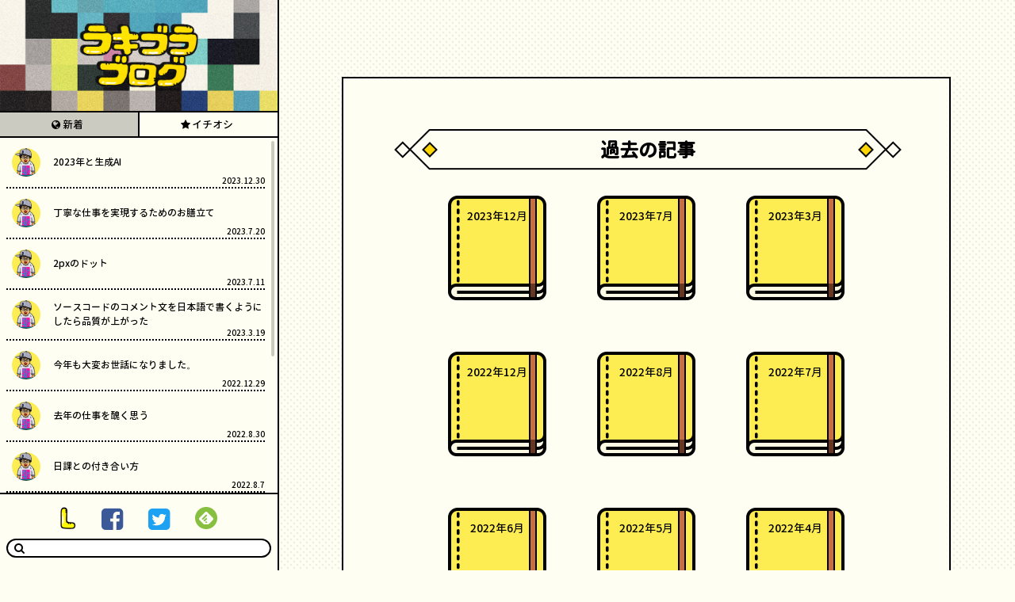

--- FILE ---
content_type: text/html; charset=UTF-8
request_url: https://blog.lucky-brothers.co.jp/archives/category/company
body_size: 5932
content:
<!DOCTYPE html>
<html lang="ja" xmlns="http://www.w3.org/1999/xhtml" xmlns:og="http://ogp.me/ns#" xmlns:fb="http://www.facebook.com/2008/fbml">
<head>
<meta charset="UTF-8">
<meta name="viewport" content="width=750, user-scalable=no">
<link rel="profile" href="http://gmpg.org/xfn/11">
<link rel="pingback" href="https://blog.lucky-brothers.co.jp/xmlrpc.php">


<title>ラキブラブログの書き方。｜ラキブラブログ</title>
<meta name="description" content="このブログは、平日・休日問わず毎日更新されます。 いまは、Lucky Brothers &amp; co.のメ…">
<meta name="keywords" content="Lucky Brothers & co., ラキブラ, ラキブロ">
<meta itemprop="name" content="ラキブラブログの書き方。｜ラキブラブログ">

<meta name='robots' content='max-image-preview:large' />
<link rel='dns-prefetch' href='//maxcdn.bootstrapcdn.com' />
<link rel="alternate" type="application/rss+xml" title="ラキブラブログ - Lucky Brothers ＆ co. &raquo; フィード" href="https://blog.lucky-brothers.co.jp/feed" />
<link rel="alternate" type="application/rss+xml" title="ラキブラブログ - Lucky Brothers ＆ co. &raquo; コメントフィード" href="https://blog.lucky-brothers.co.jp/comments/feed" />
<link rel='stylesheet' id='wp-block-library-css' href='https://blog.lucky-brothers.co.jp/wp-includes/css/dist/block-library/style.min.css?ver=6.2.8' type='text/css' media='all' />
<link rel='stylesheet' id='classic-theme-styles-css' href='https://blog.lucky-brothers.co.jp/wp-includes/css/classic-themes.min.css?ver=6.2.8' type='text/css' media='all' />
<style id='global-styles-inline-css' type='text/css'>
body{--wp--preset--color--black: #000000;--wp--preset--color--cyan-bluish-gray: #abb8c3;--wp--preset--color--white: #ffffff;--wp--preset--color--pale-pink: #f78da7;--wp--preset--color--vivid-red: #cf2e2e;--wp--preset--color--luminous-vivid-orange: #ff6900;--wp--preset--color--luminous-vivid-amber: #fcb900;--wp--preset--color--light-green-cyan: #7bdcb5;--wp--preset--color--vivid-green-cyan: #00d084;--wp--preset--color--pale-cyan-blue: #8ed1fc;--wp--preset--color--vivid-cyan-blue: #0693e3;--wp--preset--color--vivid-purple: #9b51e0;--wp--preset--gradient--vivid-cyan-blue-to-vivid-purple: linear-gradient(135deg,rgba(6,147,227,1) 0%,rgb(155,81,224) 100%);--wp--preset--gradient--light-green-cyan-to-vivid-green-cyan: linear-gradient(135deg,rgb(122,220,180) 0%,rgb(0,208,130) 100%);--wp--preset--gradient--luminous-vivid-amber-to-luminous-vivid-orange: linear-gradient(135deg,rgba(252,185,0,1) 0%,rgba(255,105,0,1) 100%);--wp--preset--gradient--luminous-vivid-orange-to-vivid-red: linear-gradient(135deg,rgba(255,105,0,1) 0%,rgb(207,46,46) 100%);--wp--preset--gradient--very-light-gray-to-cyan-bluish-gray: linear-gradient(135deg,rgb(238,238,238) 0%,rgb(169,184,195) 100%);--wp--preset--gradient--cool-to-warm-spectrum: linear-gradient(135deg,rgb(74,234,220) 0%,rgb(151,120,209) 20%,rgb(207,42,186) 40%,rgb(238,44,130) 60%,rgb(251,105,98) 80%,rgb(254,248,76) 100%);--wp--preset--gradient--blush-light-purple: linear-gradient(135deg,rgb(255,206,236) 0%,rgb(152,150,240) 100%);--wp--preset--gradient--blush-bordeaux: linear-gradient(135deg,rgb(254,205,165) 0%,rgb(254,45,45) 50%,rgb(107,0,62) 100%);--wp--preset--gradient--luminous-dusk: linear-gradient(135deg,rgb(255,203,112) 0%,rgb(199,81,192) 50%,rgb(65,88,208) 100%);--wp--preset--gradient--pale-ocean: linear-gradient(135deg,rgb(255,245,203) 0%,rgb(182,227,212) 50%,rgb(51,167,181) 100%);--wp--preset--gradient--electric-grass: linear-gradient(135deg,rgb(202,248,128) 0%,rgb(113,206,126) 100%);--wp--preset--gradient--midnight: linear-gradient(135deg,rgb(2,3,129) 0%,rgb(40,116,252) 100%);--wp--preset--duotone--dark-grayscale: url('#wp-duotone-dark-grayscale');--wp--preset--duotone--grayscale: url('#wp-duotone-grayscale');--wp--preset--duotone--purple-yellow: url('#wp-duotone-purple-yellow');--wp--preset--duotone--blue-red: url('#wp-duotone-blue-red');--wp--preset--duotone--midnight: url('#wp-duotone-midnight');--wp--preset--duotone--magenta-yellow: url('#wp-duotone-magenta-yellow');--wp--preset--duotone--purple-green: url('#wp-duotone-purple-green');--wp--preset--duotone--blue-orange: url('#wp-duotone-blue-orange');--wp--preset--font-size--small: 13px;--wp--preset--font-size--medium: 20px;--wp--preset--font-size--large: 36px;--wp--preset--font-size--x-large: 42px;--wp--preset--spacing--20: 0.44rem;--wp--preset--spacing--30: 0.67rem;--wp--preset--spacing--40: 1rem;--wp--preset--spacing--50: 1.5rem;--wp--preset--spacing--60: 2.25rem;--wp--preset--spacing--70: 3.38rem;--wp--preset--spacing--80: 5.06rem;--wp--preset--shadow--natural: 6px 6px 9px rgba(0, 0, 0, 0.2);--wp--preset--shadow--deep: 12px 12px 50px rgba(0, 0, 0, 0.4);--wp--preset--shadow--sharp: 6px 6px 0px rgba(0, 0, 0, 0.2);--wp--preset--shadow--outlined: 6px 6px 0px -3px rgba(255, 255, 255, 1), 6px 6px rgba(0, 0, 0, 1);--wp--preset--shadow--crisp: 6px 6px 0px rgba(0, 0, 0, 1);}:where(.is-layout-flex){gap: 0.5em;}body .is-layout-flow > .alignleft{float: left;margin-inline-start: 0;margin-inline-end: 2em;}body .is-layout-flow > .alignright{float: right;margin-inline-start: 2em;margin-inline-end: 0;}body .is-layout-flow > .aligncenter{margin-left: auto !important;margin-right: auto !important;}body .is-layout-constrained > .alignleft{float: left;margin-inline-start: 0;margin-inline-end: 2em;}body .is-layout-constrained > .alignright{float: right;margin-inline-start: 2em;margin-inline-end: 0;}body .is-layout-constrained > .aligncenter{margin-left: auto !important;margin-right: auto !important;}body .is-layout-constrained > :where(:not(.alignleft):not(.alignright):not(.alignfull)){max-width: var(--wp--style--global--content-size);margin-left: auto !important;margin-right: auto !important;}body .is-layout-constrained > .alignwide{max-width: var(--wp--style--global--wide-size);}body .is-layout-flex{display: flex;}body .is-layout-flex{flex-wrap: wrap;align-items: center;}body .is-layout-flex > *{margin: 0;}:where(.wp-block-columns.is-layout-flex){gap: 2em;}.has-black-color{color: var(--wp--preset--color--black) !important;}.has-cyan-bluish-gray-color{color: var(--wp--preset--color--cyan-bluish-gray) !important;}.has-white-color{color: var(--wp--preset--color--white) !important;}.has-pale-pink-color{color: var(--wp--preset--color--pale-pink) !important;}.has-vivid-red-color{color: var(--wp--preset--color--vivid-red) !important;}.has-luminous-vivid-orange-color{color: var(--wp--preset--color--luminous-vivid-orange) !important;}.has-luminous-vivid-amber-color{color: var(--wp--preset--color--luminous-vivid-amber) !important;}.has-light-green-cyan-color{color: var(--wp--preset--color--light-green-cyan) !important;}.has-vivid-green-cyan-color{color: var(--wp--preset--color--vivid-green-cyan) !important;}.has-pale-cyan-blue-color{color: var(--wp--preset--color--pale-cyan-blue) !important;}.has-vivid-cyan-blue-color{color: var(--wp--preset--color--vivid-cyan-blue) !important;}.has-vivid-purple-color{color: var(--wp--preset--color--vivid-purple) !important;}.has-black-background-color{background-color: var(--wp--preset--color--black) !important;}.has-cyan-bluish-gray-background-color{background-color: var(--wp--preset--color--cyan-bluish-gray) !important;}.has-white-background-color{background-color: var(--wp--preset--color--white) !important;}.has-pale-pink-background-color{background-color: var(--wp--preset--color--pale-pink) !important;}.has-vivid-red-background-color{background-color: var(--wp--preset--color--vivid-red) !important;}.has-luminous-vivid-orange-background-color{background-color: var(--wp--preset--color--luminous-vivid-orange) !important;}.has-luminous-vivid-amber-background-color{background-color: var(--wp--preset--color--luminous-vivid-amber) !important;}.has-light-green-cyan-background-color{background-color: var(--wp--preset--color--light-green-cyan) !important;}.has-vivid-green-cyan-background-color{background-color: var(--wp--preset--color--vivid-green-cyan) !important;}.has-pale-cyan-blue-background-color{background-color: var(--wp--preset--color--pale-cyan-blue) !important;}.has-vivid-cyan-blue-background-color{background-color: var(--wp--preset--color--vivid-cyan-blue) !important;}.has-vivid-purple-background-color{background-color: var(--wp--preset--color--vivid-purple) !important;}.has-black-border-color{border-color: var(--wp--preset--color--black) !important;}.has-cyan-bluish-gray-border-color{border-color: var(--wp--preset--color--cyan-bluish-gray) !important;}.has-white-border-color{border-color: var(--wp--preset--color--white) !important;}.has-pale-pink-border-color{border-color: var(--wp--preset--color--pale-pink) !important;}.has-vivid-red-border-color{border-color: var(--wp--preset--color--vivid-red) !important;}.has-luminous-vivid-orange-border-color{border-color: var(--wp--preset--color--luminous-vivid-orange) !important;}.has-luminous-vivid-amber-border-color{border-color: var(--wp--preset--color--luminous-vivid-amber) !important;}.has-light-green-cyan-border-color{border-color: var(--wp--preset--color--light-green-cyan) !important;}.has-vivid-green-cyan-border-color{border-color: var(--wp--preset--color--vivid-green-cyan) !important;}.has-pale-cyan-blue-border-color{border-color: var(--wp--preset--color--pale-cyan-blue) !important;}.has-vivid-cyan-blue-border-color{border-color: var(--wp--preset--color--vivid-cyan-blue) !important;}.has-vivid-purple-border-color{border-color: var(--wp--preset--color--vivid-purple) !important;}.has-vivid-cyan-blue-to-vivid-purple-gradient-background{background: var(--wp--preset--gradient--vivid-cyan-blue-to-vivid-purple) !important;}.has-light-green-cyan-to-vivid-green-cyan-gradient-background{background: var(--wp--preset--gradient--light-green-cyan-to-vivid-green-cyan) !important;}.has-luminous-vivid-amber-to-luminous-vivid-orange-gradient-background{background: var(--wp--preset--gradient--luminous-vivid-amber-to-luminous-vivid-orange) !important;}.has-luminous-vivid-orange-to-vivid-red-gradient-background{background: var(--wp--preset--gradient--luminous-vivid-orange-to-vivid-red) !important;}.has-very-light-gray-to-cyan-bluish-gray-gradient-background{background: var(--wp--preset--gradient--very-light-gray-to-cyan-bluish-gray) !important;}.has-cool-to-warm-spectrum-gradient-background{background: var(--wp--preset--gradient--cool-to-warm-spectrum) !important;}.has-blush-light-purple-gradient-background{background: var(--wp--preset--gradient--blush-light-purple) !important;}.has-blush-bordeaux-gradient-background{background: var(--wp--preset--gradient--blush-bordeaux) !important;}.has-luminous-dusk-gradient-background{background: var(--wp--preset--gradient--luminous-dusk) !important;}.has-pale-ocean-gradient-background{background: var(--wp--preset--gradient--pale-ocean) !important;}.has-electric-grass-gradient-background{background: var(--wp--preset--gradient--electric-grass) !important;}.has-midnight-gradient-background{background: var(--wp--preset--gradient--midnight) !important;}.has-small-font-size{font-size: var(--wp--preset--font-size--small) !important;}.has-medium-font-size{font-size: var(--wp--preset--font-size--medium) !important;}.has-large-font-size{font-size: var(--wp--preset--font-size--large) !important;}.has-x-large-font-size{font-size: var(--wp--preset--font-size--x-large) !important;}
.wp-block-navigation a:where(:not(.wp-element-button)){color: inherit;}
:where(.wp-block-columns.is-layout-flex){gap: 2em;}
.wp-block-pullquote{font-size: 1.5em;line-height: 1.6;}
</style>
<link rel='stylesheet' id='pz-linkcard-css-css' href='//blog.lucky-brothers.co.jp/wp-content/uploads/pz-linkcard/style/style.min.css?ver=2.5.6.5.1' type='text/css' media='all' />
<link rel='stylesheet' id='ppress-frontend-css' href='https://blog.lucky-brothers.co.jp/wp-content/plugins/wp-user-avatar/assets/css/frontend.min.css?ver=4.16.8' type='text/css' media='all' />
<link rel='stylesheet' id='ppress-flatpickr-css' href='https://blog.lucky-brothers.co.jp/wp-content/plugins/wp-user-avatar/assets/flatpickr/flatpickr.min.css?ver=4.16.8' type='text/css' media='all' />
<link rel='stylesheet' id='ppress-select2-css' href='https://blog.lucky-brothers.co.jp/wp-content/plugins/wp-user-avatar/assets/select2/select2.min.css?ver=6.2.8' type='text/css' media='all' />
<link rel='stylesheet' id='font-awesome-css' href='https://maxcdn.bootstrapcdn.com/font-awesome/4.6.3/css/font-awesome.min.css?ver=6.2.8' type='text/css' media='all' />
<link rel='stylesheet' id='lucky-brothers-style-css' href='https://blog.lucky-brothers.co.jp/wp-content/themes/lucky-brothers/style.css?ver=20171012' type='text/css' media='all' />
<script type='text/javascript' src='https://blog.lucky-brothers.co.jp/wp-includes/js/jquery/jquery.min.js?ver=3.6.4' id='jquery-core-js'></script>
<script type='text/javascript' src='https://blog.lucky-brothers.co.jp/wp-includes/js/jquery/jquery-migrate.min.js?ver=3.4.0' id='jquery-migrate-js'></script>
<script type='text/javascript' src='https://blog.lucky-brothers.co.jp/wp-content/plugins/wp-user-avatar/assets/flatpickr/flatpickr.min.js?ver=4.16.8' id='ppress-flatpickr-js'></script>
<script type='text/javascript' src='https://blog.lucky-brothers.co.jp/wp-content/plugins/wp-user-avatar/assets/select2/select2.min.js?ver=4.16.8' id='ppress-select2-js'></script>
<link rel="https://api.w.org/" href="https://blog.lucky-brothers.co.jp/wp-json/" /><link rel="alternate" type="application/json" href="https://blog.lucky-brothers.co.jp/wp-json/wp/v2/categories/5" />
<link rel="apple-touch-icon" href="https://blog.lucky-brothers.co.jp/wp-content/themes/lucky-brothers/webclipicon.png">

<meta property="og:title" content="ラキブラブログの書き方。｜ラキブラブログ">
<meta property="og:type" content="article">
<meta property="og:url" content="https://blog.lucky-brothers.co.jp/archives/2226/">


<meta itemprop="image" content="https://blog.lucky-brothers.co.jp/wp-content/themes/lucky-brothers/img/ogp.jpg">
<meta property="og:image" content="https://blog.lucky-brothers.co.jp/wp-content/themes/lucky-brothers/img/ogp.jpg">


<meta property="og:site_name" content="ラキブラブログの書き方。｜ラキブラブログ">
<meta property="og:description" content="このブログは、平日・休日問わず毎日更新されます。 いまは、Lucky Brothers &amp; co.のメ…">
<meta property="fb:app_id" content="914058125386787">
<meta name="twitter:site" content="ラキブラブログの書き方。｜ラキブラブログ">
<meta name="twitter:title" content="ラキブラブログの書き方。｜ラキブラブログ">
<meta name="twitter:description" content="このブログは、平日・休日問わず毎日更新されます。 いまは、Lucky Brothers &amp; co.のメ…">
<meta name="twitter:card" content="summary_large_image">

<meta name="twitter:image:src" content="https://blog.lucky-brothers.co.jp/wp-content/themes/lucky-brothers/img/ogp.jpg">


<link rel="shortcut icon" href="https://blog.lucky-brothers.co.jp/wp-content/themes/lucky-brothers/favicon.ico">
<script type="text/javascript">
  window.dir = 'https://blog.lucky-brothers.co.jp/wp-content/themes/lucky-brothers/';
  window.url = 'https://blog.lucky-brothers.co.jp/';
</script>
</head>
<body>
  <div class="archive category category-company category-5 wrapper group-blog hfeed">


<article class="article">
  <div class="article-box">
    <div class="article__logo only-sp">
      <p class="article__logo__inner">
        <a href="https://blog.lucky-brothers.co.jp/"><span>ラキブラブログ</span></a>
      </p>
    </div>

    <h1 class="article__title"><span>過去の記事</span></h1>

    <div class="article__content" data-id="history">
      	<li><a href='https://blog.lucky-brothers.co.jp/archives/date/2023/12'>2023年12月</a></li>
	<li><a href='https://blog.lucky-brothers.co.jp/archives/date/2023/07'>2023年7月</a></li>
	<li><a href='https://blog.lucky-brothers.co.jp/archives/date/2023/03'>2023年3月</a></li>
	<li><a href='https://blog.lucky-brothers.co.jp/archives/date/2022/12'>2022年12月</a></li>
	<li><a href='https://blog.lucky-brothers.co.jp/archives/date/2022/08'>2022年8月</a></li>
	<li><a href='https://blog.lucky-brothers.co.jp/archives/date/2022/07'>2022年7月</a></li>
	<li><a href='https://blog.lucky-brothers.co.jp/archives/date/2022/06'>2022年6月</a></li>
	<li><a href='https://blog.lucky-brothers.co.jp/archives/date/2022/05'>2022年5月</a></li>
	<li><a href='https://blog.lucky-brothers.co.jp/archives/date/2022/04'>2022年4月</a></li>
	<li><a href='https://blog.lucky-brothers.co.jp/archives/date/2022/03'>2022年3月</a></li>
	<li><a href='https://blog.lucky-brothers.co.jp/archives/date/2022/02'>2022年2月</a></li>
	<li><a href='https://blog.lucky-brothers.co.jp/archives/date/2022/01'>2022年1月</a></li>
	<li><a href='https://blog.lucky-brothers.co.jp/archives/date/2021/08'>2021年8月</a></li>
	<li><a href='https://blog.lucky-brothers.co.jp/archives/date/2018/09'>2018年9月</a></li>
	<li><a href='https://blog.lucky-brothers.co.jp/archives/date/2018/03'>2018年3月</a></li>
	<li><a href='https://blog.lucky-brothers.co.jp/archives/date/2018/02'>2018年2月</a></li>
	<li><a href='https://blog.lucky-brothers.co.jp/archives/date/2018/01'>2018年1月</a></li>
	<li><a href='https://blog.lucky-brothers.co.jp/archives/date/2017/12'>2017年12月</a></li>
	<li><a href='https://blog.lucky-brothers.co.jp/archives/date/2017/11'>2017年11月</a></li>
	<li><a href='https://blog.lucky-brothers.co.jp/archives/date/2017/10'>2017年10月</a></li>
	<li><a href='https://blog.lucky-brothers.co.jp/archives/date/2017/09'>2017年9月</a></li>
	<li><a href='https://blog.lucky-brothers.co.jp/archives/date/2017/08'>2017年8月</a></li>
	<li><a href='https://blog.lucky-brothers.co.jp/archives/date/2017/07'>2017年7月</a></li>
	<li><a href='https://blog.lucky-brothers.co.jp/archives/date/2017/06'>2017年6月</a></li>
	<li><a href='https://blog.lucky-brothers.co.jp/archives/date/2017/05'>2017年5月</a></li>
	<li><a href='https://blog.lucky-brothers.co.jp/archives/date/2017/04'>2017年4月</a></li>
	<li><a href='https://blog.lucky-brothers.co.jp/archives/date/2017/03'>2017年3月</a></li>
	<li><a href='https://blog.lucky-brothers.co.jp/archives/date/2017/02'>2017年2月</a></li>
	<li><a href='https://blog.lucky-brothers.co.jp/archives/date/2017/01'>2017年1月</a></li>
	<li><a href='https://blog.lucky-brothers.co.jp/archives/date/2016/12'>2016年12月</a></li>
	<li><a href='https://blog.lucky-brothers.co.jp/archives/date/2016/11'>2016年11月</a></li>
	<li><a href='https://blog.lucky-brothers.co.jp/archives/date/2016/10'>2016年10月</a></li>
	<li><a href='https://blog.lucky-brothers.co.jp/archives/date/2016/09'>2016年9月</a></li>
	<li><a href='https://blog.lucky-brothers.co.jp/archives/date/2016/08'>2016年8月</a></li>
    </div>
  </div>

  <p class="article-to-top">
    <a href="https://blog.lucky-brothers.co.jp/">ホームに戻る</a>
  </p>

</article>

<p class="article-loading">
  <img data-id="progress" src="https://blog.lucky-brothers.co.jp/wp-content/themes/lucky-brothers/img/pc/loading.gif" alt="loading">
  <img data-id="complete" src="https://blog.lucky-brothers.co.jp/wp-content/themes/lucky-brothers/img/pc/loading-complete.png" alt="loading">
</p>

<div class="side-bar">
  <div class="side-bar__logo">
    <p class="side-bar__logo__inner">
      <a href="https://blog.lucky-brothers.co.jp/"><span>ラキブラブログ</span></a>
    </p>
  </div>

  <nav class="side-bar__order">
    <ul>
      <li data-id="recent">
        <a href="https://blog.lucky-brothers.co.jp">新着</a>
      </li>

      <li data-id="pickup">
        <a href="https://blog.lucky-brothers.co.jp/archives/tag/pickup">イチオシ</a>
      </li>
    </ul>
  </nav>

  <div class="side-bar__scroll">
    <div class="side-bar__scroll__bar"></div>
  </div>

  <ul class="side-bar__content">
    <a href="https://blog.lucky-brothers.co.jp/archives/3738">
  <li class="side-bar__content__inner">
    <div class="side-bar__content__inner__author">
      <p class="side-bar__content__inner__author__avatar">
        <img data-del="avatar" src='https://blog.lucky-brothers.co.jp/wp-content/uploads/2016/11/taji.jpg' class='avatar pp-user-avatar avatar-96 photo ' height='96' width='96'/>      </p>
    </div>
    <div class="side-bar__content__inner__article">
      <p class="side-bar__content__inner__article__title">
        2023年と生成AI      </p>
    </div>
    <p class="side-bar__content__inner__date">
      2023.12.30    </p>
  </li>
</a>
<a href="https://blog.lucky-brothers.co.jp/archives/3695">
  <li class="side-bar__content__inner">
    <div class="side-bar__content__inner__author">
      <p class="side-bar__content__inner__author__avatar">
        <img data-del="avatar" src='https://blog.lucky-brothers.co.jp/wp-content/uploads/2016/11/taji.jpg' class='avatar pp-user-avatar avatar-96 photo ' height='96' width='96'/>      </p>
    </div>
    <div class="side-bar__content__inner__article">
      <p class="side-bar__content__inner__article__title">
        丁寧な仕事を実現するためのお膳立て      </p>
    </div>
    <p class="side-bar__content__inner__date">
      2023.7.20    </p>
  </li>
</a>
<a href="https://blog.lucky-brothers.co.jp/archives/3669">
  <li class="side-bar__content__inner">
    <div class="side-bar__content__inner__author">
      <p class="side-bar__content__inner__author__avatar">
        <img data-del="avatar" src='https://blog.lucky-brothers.co.jp/wp-content/uploads/2016/11/taji.jpg' class='avatar pp-user-avatar avatar-96 photo ' height='96' width='96'/>      </p>
    </div>
    <div class="side-bar__content__inner__article">
      <p class="side-bar__content__inner__article__title">
        2pxのドット      </p>
    </div>
    <p class="side-bar__content__inner__date">
      2023.7.11    </p>
  </li>
</a>
<a href="https://blog.lucky-brothers.co.jp/archives/3647">
  <li class="side-bar__content__inner">
    <div class="side-bar__content__inner__author">
      <p class="side-bar__content__inner__author__avatar">
        <img data-del="avatar" src='https://blog.lucky-brothers.co.jp/wp-content/uploads/2016/11/taji.jpg' class='avatar pp-user-avatar avatar-96 photo ' height='96' width='96'/>      </p>
    </div>
    <div class="side-bar__content__inner__article">
      <p class="side-bar__content__inner__article__title">
        ソースコードのコメント文を日本語で書くようにしたら品質が上がった      </p>
    </div>
    <p class="side-bar__content__inner__date">
      2023.3.19    </p>
  </li>
</a>
<a href="https://blog.lucky-brothers.co.jp/archives/3637">
  <li class="side-bar__content__inner">
    <div class="side-bar__content__inner__author">
      <p class="side-bar__content__inner__author__avatar">
        <img data-del="avatar" src='https://blog.lucky-brothers.co.jp/wp-content/uploads/2016/11/taji.jpg' class='avatar pp-user-avatar avatar-96 photo ' height='96' width='96'/>      </p>
    </div>
    <div class="side-bar__content__inner__article">
      <p class="side-bar__content__inner__article__title">
        今年も大変お世話になりました。      </p>
    </div>
    <p class="side-bar__content__inner__date">
      2022.12.29    </p>
  </li>
</a>
<a href="https://blog.lucky-brothers.co.jp/archives/3626">
  <li class="side-bar__content__inner">
    <div class="side-bar__content__inner__author">
      <p class="side-bar__content__inner__author__avatar">
        <img data-del="avatar" src='https://blog.lucky-brothers.co.jp/wp-content/uploads/2016/11/taji.jpg' class='avatar pp-user-avatar avatar-96 photo ' height='96' width='96'/>      </p>
    </div>
    <div class="side-bar__content__inner__article">
      <p class="side-bar__content__inner__article__title">
        去年の仕事を醜く思う      </p>
    </div>
    <p class="side-bar__content__inner__date">
      2022.8.30    </p>
  </li>
</a>
<a href="https://blog.lucky-brothers.co.jp/archives/3613">
  <li class="side-bar__content__inner">
    <div class="side-bar__content__inner__author">
      <p class="side-bar__content__inner__author__avatar">
        <img data-del="avatar" src='https://blog.lucky-brothers.co.jp/wp-content/uploads/2016/11/taji.jpg' class='avatar pp-user-avatar avatar-96 photo ' height='96' width='96'/>      </p>
    </div>
    <div class="side-bar__content__inner__article">
      <p class="side-bar__content__inner__article__title">
        日課との付き合い方      </p>
    </div>
    <p class="side-bar__content__inner__date">
      2022.8.7    </p>
  </li>
</a>
<a href="https://blog.lucky-brothers.co.jp/archives/3594">
  <li class="side-bar__content__inner">
    <div class="side-bar__content__inner__author">
      <p class="side-bar__content__inner__author__avatar">
        <img data-del="avatar" src='https://blog.lucky-brothers.co.jp/wp-content/uploads/2016/11/taji.jpg' class='avatar pp-user-avatar avatar-96 photo ' height='96' width='96'/>      </p>
    </div>
    <div class="side-bar__content__inner__article">
      <p class="side-bar__content__inner__article__title">
        壁打ち相手としてのAI      </p>
    </div>
    <p class="side-bar__content__inner__date">
      2022.7.19    </p>
  </li>
</a>
<a href="https://blog.lucky-brothers.co.jp/archives/3580">
  <li class="side-bar__content__inner">
    <div class="side-bar__content__inner__author">
      <p class="side-bar__content__inner__author__avatar">
        <img data-del="avatar" src='https://blog.lucky-brothers.co.jp/wp-content/uploads/2016/11/taji.jpg' class='avatar pp-user-avatar avatar-96 photo ' height='96' width='96'/>      </p>
    </div>
    <div class="side-bar__content__inner__article">
      <p class="side-bar__content__inner__article__title">
        文章力      </p>
    </div>
    <p class="side-bar__content__inner__date">
      2022.7.13    </p>
  </li>
</a>
<a href="https://blog.lucky-brothers.co.jp/archives/3574">
  <li class="side-bar__content__inner">
    <div class="side-bar__content__inner__author">
      <p class="side-bar__content__inner__author__avatar">
        <img data-del="avatar" src='https://blog.lucky-brothers.co.jp/wp-content/uploads/2016/11/taji.jpg' class='avatar pp-user-avatar avatar-96 photo ' height='96' width='96'/>      </p>
    </div>
    <div class="side-bar__content__inner__article">
      <p class="side-bar__content__inner__article__title">
        テキストメッセージと通話の中間      </p>
    </div>
    <p class="side-bar__content__inner__date">
      2022.7.5    </p>
  </li>
</a>

    <li class="side-bar__content__not-found">
      <p class="side-bar__content__not-found__title">お探しの記事は見つかりませんでした…。</p>
      <p class="side-bar__content__not-found__picture">
        <img class="side-bar__content__not-found__picture__loading" src="https://blog.lucky-brothers.co.jp/wp-content/themes/lucky-brothers/img/pc/loading.gif" alt="loading">
      </p>
    </li>

    <li class="side-bar__content__history">
      <a href="https://blog.lucky-brothers.co.jp/history">過去の記事を見る</a>
    </li>

    <li class="side-bar__content__to-top">
      <a href="https://blog.lucky-brothers.co.jp/">ホームに戻る</a>
    </li>
  </ul>

  <div class="side-bar__query">
    <ul class="side-bar__query__category">
      <a href="http://lucky-brothers.co.jp/" target="_blank">
        <li class="side-bar__query__category__inner" data-id="lucky-brothers"><span>Lucky Brothers & co.</span></li>
      </a>
      <a href="https://www.facebook.com/LuckyBrothersCo/" target="_blank">
        <li class="side-bar__query__category__inner" data-id="facebook"><span>facebook</span></li>
      </a>
      <a href="https://twitter.com/luckybrothersco" target="_blank">
        <li class="side-bar__query__category__inner" data-id="twitter"><span>twitter</span></li>
      </a>
      <a href="http://cloud.feedly.com/#subscription%2Ffeed%2Fhttps%3A%2F%2Fblog.lucky-brothers.co.jp%2Ffeed" target="_blank">
        <li class="side-bar__query__category__inner" data-id="feedly">
          <img id="feedlyFollow" src="https://s3.feedly.com/img/follows/feedly-follow-circle-flat-green_2x.png" alt="follow us in feedly" width="28" height="28">
        </li>
      </a>
    </ul>
    <form role="search" method="get" action="https://blog.lucky-brothers.co.jp/">
  <div class="side-bar__query__search">
    <input type="search" value="" name="s">
    <input type="submit" value="">
  </div>
</form>
  </div>

</div>

<p class="side-bar-loading">
  <img data-id="progress" src="https://blog.lucky-brothers.co.jp/wp-content/themes/lucky-brothers/img/pc/loading.gif" alt="loading">
  <img data-id="complete" src="https://blog.lucky-brothers.co.jp/wp-content/themes/lucky-brothers/img/pc/loading-complete.png" alt="loading">
</p>

<script type='text/javascript' id='ppress-frontend-script-js-extra'>
/* <![CDATA[ */
var pp_ajax_form = {"ajaxurl":"https:\/\/blog.lucky-brothers.co.jp\/wp-admin\/admin-ajax.php","confirm_delete":"Are you sure?","deleting_text":"Deleting...","deleting_error":"An error occurred. Please try again.","nonce":"495ba497eb","disable_ajax_form":"false","is_checkout":"0","is_checkout_tax_enabled":"0","is_checkout_autoscroll_enabled":"true"};
/* ]]> */
</script>
<script type='text/javascript' src='https://blog.lucky-brothers.co.jp/wp-content/plugins/wp-user-avatar/assets/js/frontend.min.js?ver=4.16.8' id='ppress-frontend-script-js'></script>
<script type='text/javascript' src='https://blog.lucky-brothers.co.jp/wp-content/themes/lucky-brothers/js/script.min.js?ver=20230319' id='lucky-brothers-script-js'></script>

<div id="fb-root"></div>
<script>
  // facebook
  (function(d, s, id) {
    var js, fjs = d.getElementsByTagName(s)[0];
    if (d.getElementById(id)) return;
    js = d.createElement(s); js.id = id;
    js.src = "//connect.facebook.net/ja_JP/sdk.js#xfbml=1&version=v2.8&appId=336948740002478";
    fjs.parentNode.insertBefore(js, fjs);
  }(document, 'script', 'facebook-jssdk'));

  // twitter
  !function(d,s,id){var js,fjs=d.getElementsByTagName(s)[0],p=/^http:/.test(d.location)?'http':'https';if(!d.getElementById(id)){js=d.createElement(s);js.id=id;js.src=p+'://platform.twitter.com/widgets.js';fjs.parentNode.insertBefore(js,fjs);}}(document, 'script', 'twitter-wjs');

  // pocket
  !function(d,i){if(!d.getElementById(i)){var j=d.createElement("script");j.id=i;j.src="https://widgets.getpocket.com/v1/j/btn.js?v=1";var w=d.getElementById(i);d.body.appendChild(j);}}(document,"pocket-btn-js");
</script>
<script type="text/javascript" src="https://b.st-hatena.com/js/bookmark_button.js" charset="utf-8" async="async"></script>
<script>(function(i,s,o,g,r,a,m){i['GoogleAnalyticsObject']=r;i[r]=i[r]||function(){(i[r].q=i[r].q||[]).push(arguments)},i[r].l=1*new Date();a=s.createElement(o),m=s.getElementsByTagName(o)[0];a.async=1;a.src=g;m.parentNode.insertBefore(a,m)})(window,document,'script','//www.google-analytics.com/analytics.js','ga');ga('create', 'UA-81858051-1', 'auto');ga('send', 'pageview');
</script>
</div>
</body>
</html>


--- FILE ---
content_type: text/css
request_url: https://blog.lucky-brothers.co.jp/wp-content/themes/lucky-brothers/style.css?ver=20171012
body_size: 8017
content:
@font-face{font-family:"font_1";src:url("font/font_1.woff") format("woff"),url("font/font_1.ttf") format("truetype")}@font-face{font-family:"font_2";src:url("font/font_2.woff") format("woff"),url("font/font_2.ttf") format("truetype")}.article__content figure img,.article__content p img{display:block;width:480px;height:auto;margin:16px auto;border-radius:8px;border:2px solid #000;cursor:pointer;-webkit-transition:none;transition:none}body.is-pc .article__content figure img:hover,body.is-pc .article__content p img:hover{opacity:0.8}.article__content figure{text-align:center;width:100% !important}.article__content figcaption{width:480px;line-height:1.5em;margin:-8px auto 24px;font-size:13px}.article__content p{margin-top:32px}.article__content p:empty,.article__content p.is-empty{display:none}.article__content a{color:#2298E6}body.is-pc .article__content a:hover{text-decoration:underline}.article__content strong{box-shadow:0 -8px 0 0 #FDED52 inset}.article__content h1,.article__content h2,.article__content h3,.article__content h4{position:relative;line-height:1.5em;font-weight:bold}.article__content h1 strong,.article__content h2 strong,.article__content h3 strong,.article__content h4 strong{box-shadow:none}.article__content h1,.article__content h2,.article__content h3{margin:64px 0 16px}.article__content h1:before,.article__content h2:before,.article__content h3:before{position:absolute;bottom:-8px;left:0;right:0;height:2px;background-color:#000;border-radius:16px;content:""}.article__content h1{font-size:32px}.article__content h2{font-size:28px}.article__content h3{font-size:24px}.article__content h4{margin:64px 0 8px;font-size:24px}.article__content blockquote{position:relative;margin:32px 0;font-style:italic;color:#999}.article__content blockquote p{padding:0 1em}.article__content blockquote p:first-child{margin-top:0}.article__content blockquote:before{display:block;font-family:FontAwesome;content:""}.article__content blockquote:after{display:block;font-family:FontAwesome;content:""}.article__content blockquote:before,.article__content blockquote:after{font-size:11px}.article__content blockquote:before{position:absolute;top:0;left:0}.article__content blockquote:after{position:absolute;bottom:0;right:8px}body.is-sp .article__content figure img,body.is-sp .article__content p img{width:622px;margin:32px auto;border:3px solid #000}body.is-sp .article__content p{margin-top:48px}body.is-sp .article__content h1,body.is-sp .article__content h2,body.is-sp .article__content h3{margin:96px 0 16px}body.is-sp .article__content h1 strong,body.is-sp .article__content h2 strong,body.is-sp .article__content h3 strong{box-shadow:none}body.is-sp .article__content h1:before,body.is-sp .article__content h2:before,body.is-sp .article__content h3:before{height:3px}body.is-sp .article__content h1{font-size:56px}body.is-sp .article__content h2{font-size:48px}body.is-sp .article__content h3{font-size:42px}body.is-sp .article__content h4{margin:96px 0 16px;font-size:42px}body.is-sp .article__content h4 strong{box-shadow:none}body.is-sp .article__content blockquote{margin:48px 0}body.is-sp .article__content blockquote:before,body.is-sp .article__content blockquote:after{font-size:20px}body.is-sp .article__content figcaption{width:622px;margin:-16px auto 48px;font-size:26px}body.is-sp .article__content strong{box-shadow:0 -16px 0 0 #FDED52 inset}.page-template-history .side-bar__content__history,.archive .side-bar__content__history{display:none}.page-template-history .side-bar__content__to-top,.archive .side-bar__content__to-top{display:block}body.is-sp .home .side-bar__logo,body.is-sp .tag .side-bar__logo{display:block}body.is-sp .home .article,body.is-sp .tag .article{display:none}html,body,div,span,applet,object,iframe,h1,h2,h3,h4,h5,h6,p,blockquote,pre,a,abbr,acronym,address,big,cite,code,del,dfn,em,img,ins,kbd,q,s,samp,small,strike,strong,sub,sup,tt,var,b,u,i,center,dl,dt,dd,ol,ul,li,fieldset,form,label,legend,table,caption,tbody,tfoot,thead,tr,th,td,article,aside,canvas,details,embed,figure,figcaption,footer,header,hgroup,menu,nav,output,ruby,section,summary,time,mark,audio,video{margin:0;padding:0;border:0;font-size:100%;font:inherit;vertical-align:baseline}article,aside,details,figcaption,figure,footer,header,hgroup,menu,nav,section{display:block}body{line-height:1}ol,ul{list-style:none}blockquote,q{quotes:none}blockquote:before,blockquote:after,q:before,q:after{content:'';content:none}table{border-collapse:collapse;border-spacing:0}#mc_embed_signup form{text-align:center;padding:10px 0 10px 0}.mc-field-group{display:inline-block}#mc_embed_signup input.email{font-family:"Open Sans","Helvetica Neue",Arial,Helvetica,Verdana,sans-serif;font-size:15px;border:1px solid #ABB0B2;border-radius:3px;color:#343434;background-color:#fff;box-sizing:border-box;height:32px;padding:0px 0.4em;display:inline-block;margin:0;width:350px;vertical-align:top}#mc_embed_signup label{display:block;font-size:16px;padding-bottom:10px;font-weight:bold}#mc_embed_signup .clear{display:inline-block}#mc_embed_signup .button{font-size:13px;border:none;border-radius:3px;letter-spacing:.03em;color:#fff;background-color:#aaa;box-sizing:border-box;height:32px;line-height:32px;padding:0 18px;display:inline-block;margin:0;-webkit-transition:all 0.23s ease-in-out 0s;transition:all 0.23s ease-in-out 0s}#mc_embed_signup .button:hover{background-color:#777;cursor:pointer}#mc_embed_signup div#mce-responses{float:left;top:-1.4em;padding:0em .5em 0em .5em;overflow:hidden;width:90%;margin:0 5%;clear:both}#mc_embed_signup div.response{margin:1em 0;padding:1em .5em .5em 0;font-weight:bold;float:left;top:-1.5em;z-index:1;width:80%}#mc_embed_signup #mce-error-response{display:none}#mc_embed_signup #mce-success-response{color:#529214;display:none}#mc_embed_signup label.error{display:block;float:none;width:auto;margin-left:1.05em;text-align:left;padding:.5em 0}@media (max-width: 768px){#mc_embed_signup input.email{width:100%;margin-bottom:5px}#mc_embed_signup .clear{display:block;width:100%}#mc_embed_signup .button{width:100%;margin:0}}.side-bar{position:fixed;top:0;bottom:0;left:0;width:350px;border-right:2px solid #000;font-family:"font_2";background-color:#FFFEF2;opacity:0;overflow:hidden}@media screen and (min-width: 1480px){.side-bar{width:400px}}.side-bar.is-visible{opacity:1}.side-bar.is-scroll .side-bar__content__inner{width:326px}@media screen and (min-width: 1480px){.side-bar.is-scroll .side-bar__content__inner{width:376px}}.side-bar.is-scroll .side-bar__scroll{display:block}.side-bar__scroll{display:none;position:relative;z-index:2}.side-bar__scroll__bar{position:absolute;top:0;right:0;width:16px;cursor:pointer}.side-bar__scroll__bar:before{position:absolute;top:4px;bottom:10px;right:4px;width:4px;border-radius:24px;background-color:rgba(0,0,0,0.2);-webkit-transition:all 0.3s;transition:all 0.3s;content:""}body.is-pc .side-bar__scroll__bar:hover:before{right:2px;width:8px;background-color:rgba(0,0,0,0.8)}.side-bar-loading{position:fixed;top:0;bottom:0;left:0;visibility:hidden;width:350px;opacity:0;-webkit-transition:opacity 0.3s;transition:opacity 0.3s;pointer-events:none}@media screen and (min-width: 1480px){.side-bar-loading{width:400px}}.side-bar-loading.is-visible{visibility:visible;opacity:1}.side-bar-loading.is-complete img[data-id="progress"]{opacity:0}.side-bar-loading.is-complete img[data-id="complete"]{opacity:1}.side-bar-loading img{position:absolute;top:50%;left:50%;width:180px;height:auto;display:block;-webkit-transform:translate(-50%, -50%);-ms-transform:translate(-50%, -50%);transform:translate(-50%, -50%)}.side-bar-loading img[data-id="complete"]{opacity:0}.side-bar__logo{position:relative;height:140px;background-image:url("img/pc/logo_background.jpg");background-size:cover}.side-bar__logo:before{display:none;position:absolute;bottom:0;right:0;background-image:url(img/pc.png?1483947801427);background-position:0px -227.5px;width:177px;height:198px;background-size:1202px 586px;-webkit-transform-origin:right bottom;-ms-transform-origin:right bottom;transform-origin:right bottom;-webkit-transform:scale(0.35);-ms-transform:scale(0.35);transform:scale(0.35);content:""}@media screen and (min-width: 1480px){.side-bar__logo{height:150px}.side-bar__logo:before{-webkit-transform:scale(0.55);-ms-transform:scale(0.55);transform:scale(0.55)}}.side-bar__logo__inner a{display:block;position:absolute;top:0;bottom:0;left:50%;background-image:url(img/pc.png?1483947801427);background-position:0px 0px;width:400px;height:225.5px;background-size:1202px 586px;margin:auto;-webkit-transform:translateX(-50%) scale(0.4);-ms-transform:translateX(-50%) scale(0.4);transform:translateX(-50%) scale(0.4)}body.is-pc .side-bar__logo__inner a:hover{-webkit-transform:translateX(-50%) scale(.42);-ms-transform:translateX(-50%) scale(.42);transform:translateX(-50%) scale(.42)}@media screen and (min-width: 1480px){.side-bar__logo__inner a{-webkit-transform:translateX(-50%) scale(0.48);-ms-transform:translateX(-50%) scale(0.48);transform:translateX(-50%) scale(0.48)}body.is-pc .side-bar__logo__inner a:hover{-webkit-transform:translateX(-50%) scale(.504);-ms-transform:translateX(-50%) scale(.504);transform:translateX(-50%) scale(.504)}}.side-bar__logo__inner span{visibility:hidden}.side-bar__order{height:30px;line-height:30px;border-top:2px solid #000;border-bottom:2px solid #000}.side-bar__order ul{display:-webkit-box;display:-webkit-flex;display:-ms-flexbox;display:flex}.side-bar__order li{position:relative;width:50%;padding-left:10px;font-size:13px;text-align:center}.side-bar__order li a{display:block}body.is-pc .side-bar__order li:hover{background-color:#CCCBC2}.side-bar__order li[data-id="recent"]{border-right:2px solid #000}.side-bar__order li[data-id="recent"]:before{display:block;font-family:FontAwesome;content:""}.side-bar__order li[data-id="recent"]:before{position:absolute;top:1px;bottom:0;left:50%;-webkit-transform:translateX(-22px);-ms-transform:translateX(-22px);transform:translateX(-22px)}.side-bar__order li[data-id="pickup"]:before{display:block;font-family:FontAwesome;content:""}.side-bar__order li[data-id="pickup"]:before{position:absolute;top:1px;bottom:0;left:50%;-webkit-transform:translateX(-35px);-ms-transform:translateX(-35px);transform:translateX(-35px)}.side-bar__order li:before{pointer-events:none}.side-bar__order li.is-on{background-color:#CCCBC2;cursor:default;pointer-events:none}.side-bar__content{width:480px;overflow-y:scroll;opacity:0;-webkit-transition:opacity 0.3s;transition:opacity 0.3s}.side-bar__content.is-visible{opacity:1}.side-bar__content.is-not-found .side-bar__content__not-found{display:block}.side-bar__content__inner{display:-webkit-box;display:-webkit-flex;display:-ms-flexbox;display:flex;-webkit-box-align:center;-webkit-align-items:center;-ms-flex-align:center;align-items:center;position:relative;width:334px;height:62px;margin-left:8px;border-bottom:dotted 2px #000}@media screen and (min-width: 1480px){.side-bar__content__inner{width:384px}}.side-bar__content__inner:before{display:none;position:absolute;top:0;bottom:0;left:-8px;right:-16px;content:""}body.is-pc .side-bar__content__inner:hover:before{display:block;background-color:#CCCBC2}.side-bar__content__inner.is-active:before{display:block;background-color:#CCCBC2}.side-bar__content__inner__author{position:relative;width:52px}.side-bar__content__inner__author__avatar{width:36px;height:36px;margin:auto}.side-bar__content__inner__author__avatar img{width:100%;height:auto;border-radius:50%}.side-bar__content__inner__article{position:relative;width:274px;margin-left:8px}@media screen and (min-width: 1480px){.side-bar__content__inner__article{width:324px}}.side-bar__content__inner__article__title{font-size:12px;visibility:hidden}@media screen and (min-width: 1480px){.side-bar__content__inner__article__title{font-size:13px}}.side-bar__content__inner__article__title.is-visible{visibility:visible}.side-bar__content__inner__date{position:absolute;bottom:0;right:0;font-size:10px}.side-bar__content__history,.side-bar__content__to-top{width:350px}@media screen and (min-width: 1480px){.side-bar__content__history,.side-bar__content__to-top{width:400px}}.side-bar__content__history a,.side-bar__content__to-top a{position:relative;display:block;width:226px;height:40px;line-height:36px;margin:16px auto 24px;text-align:center;font-size:16px;background-color:#FDED52;border-radius:12px;border:2px solid #000;box-sizing:border-box}.side-bar__content__history a:before,.side-bar__content__to-top a:before{display:block;font-family:FontAwesome;content:""}.side-bar__content__history a:before,.side-bar__content__to-top a:before{display:block;font-size:18px;pointer-events:none}body.is-pc .side-bar__content__history a:hover,body.is-pc .side-bar__content__to-top a:hover{background-color:#E3CD00}.side-bar__content__history a{padding-right:8px}.side-bar__content__history a:before{position:absolute;top:0;bottom:0;right:24px}.side-bar__content__to-top{display:none}.side-bar__content__to-top a{padding-left:24px}.side-bar__content__to-top a:before{position:absolute;top:0;bottom:0;left:48px;-webkit-transform:scaleX(-1);-ms-transform:scaleX(-1);transform:scaleX(-1)}.side-bar__query{position:fixed;bottom:0;left:0;width:350px;height:96px;background-color:#FFFEF2;border-top:2px solid #000;border-right:2px solid #000}@media screen and (min-width: 1480px){.side-bar__query{width:400px}}.side-bar__query__category{display:-webkit-box;display:-webkit-flex;display:-ms-flexbox;display:flex;-webkit-box-pack:center;-webkit-justify-content:center;-ms-flex-pack:center;justify-content:center;width:226px;margin:16px auto 0}.side-bar__query__category a:last-child li:after{display:none}.side-bar__query__category__inner{display:block;line-height:32px;margin:0 16px;font-size:32px}.side-bar__query__category__inner:hover{-webkit-transform:scale(1.1);-ms-transform:scale(1.1);transform:scale(1.1)}.side-bar__query__category__inner[data-id="lucky-brothers"]{background-image:url(img/pc.png?1483947801427);background-position:-1044px -84px;width:20px;height:28px;background-size:1202px 586px}.side-bar__query__category__inner[data-id="facebook"]{color:#3b5998}.side-bar__query__category__inner[data-id="facebook"]:before{display:block;font-family:FontAwesome;content:""}.side-bar__query__category__inner[data-id="twitter"]{color:#1DA1F2}.side-bar__query__category__inner[data-id="twitter"]:before{display:block;font-family:FontAwesome;content:""}.side-bar__query__category__inner span{display:none}.side-bar__query__search{position:relative;width:334px;height:24px;margin:8px auto;padding-left:32px;background-color:#fff;border:2px solid #000;border-radius:40px;box-sizing:border-box}.side-bar__query__search input{width:290px;border:none;outline:0;vertical-align:top;font-family:"font_2";background-color:transparent;-webkit-appearance:none}.side-bar__query__search input[type="submit"]{display:none}.side-bar__query__search:before{display:block;font-family:FontAwesome;content:""}@media screen and (min-width: 1480px){.side-bar__query__search{width:384px}.side-bar__query__search input{width:340px}}.side-bar__query__search:before{position:absolute;top:0;bottom:0;left:8px}.side-bar__content__not-found{display:none;width:350px;margin-top:32px;text-align:center}@media screen and (min-width: 1480px){.side-bar__content__not-found{width:400px}}.side-bar__content__not-found__picture{width:160px;margin:16px auto 0}.side-bar__content__not-found__picture img{width:100%;height:auto}body.is-sp .side-bar{position:relative;width:750px;border-right:none}@media screen and (min-width: 1480px){body.is-sp .side-bar{width:750px}}body.is-sp .side-bar-loading{width:750px;background-color:rgba(255,255,255,0.5)}@media screen and (min-width: 1480px){body.is-sp .side-bar-loading{width:750px}}body.is-sp .side-bar-loading img{width:250px}body.is-sp .side-bar__logo{display:none;height:328px}body.is-sp .side-bar__logo:before{-webkit-transform:scale(0.9);-ms-transform:scale(0.9);transform:scale(0.9)}body.is-sp .side-bar__logo__inner a{-webkit-transform:translateX(-50%) scale(1);-ms-transform:translateX(-50%) scale(1);transform:translateX(-50%) scale(1)}body.is-sp .side-bar__order{height:60px;line-height:60px;border-top:3px solid #000;border-bottom:3px solid #000}body.is-sp .side-bar__order li{font-size:30px}body.is-sp .side-bar__order li[data-id="recent"]{border-right:3px solid #000}body.is-sp .side-bar__order li[data-id="recent"]:before{top:0;-webkit-transform:translateX(-60px);-ms-transform:translateX(-60px);transform:translateX(-60px)}body.is-sp .side-bar__order li[data-id="pickup"]:before{top:0;-webkit-transform:translateX(-88px);-ms-transform:translateX(-88px);transform:translateX(-88px)}body.is-sp .side-bar__content{overflow:auto;width:750px}body.is-sp .side-bar__content__inner{width:718px;height:164px;margin-left:16px;border-bottom:dotted 3px #000}@media screen and (min-width: 1480px){body.is-sp .side-bar__content__inner{width:718px}}body.is-sp .side-bar__content__inner:before{display:none;position:absolute;top:0;bottom:0;left:-16px;right:-16px;content:""}body.is-sp .side-bar__content__inner__author{width:100px}body.is-sp .side-bar__content__inner__author__avatar{width:100px;height:100px}body.is-sp .side-bar__content__inner__article{position:relative;width:604px;margin-left:32px}@media screen and (min-width: 1480px){body.is-sp .side-bar__content__inner__article{width:654px}}body.is-sp .side-bar__content__inner__article__title{font-size:30px}body.is-sp .side-bar__content__inner__date{position:absolute;bottom:4px;right:0;font-size:24px}body.is-sp .side-bar__content__history,body.is-sp .side-bar__content__to-top{width:750px}@media screen and (min-width: 1480px){body.is-sp .side-bar__content__history,body.is-sp .side-bar__content__to-top{width:750px}}body.is-sp .side-bar__content__history a,body.is-sp .side-bar__content__to-top a{width:494px;height:80px;line-height:74px;margin:48px auto;font-size:32px;border-radius:20px;border:3px solid #000}body.is-sp .side-bar__content__history a:before,body.is-sp .side-bar__content__to-top a:before{font-size:36px}body.is-sp .side-bar__content__history a{padding-right:16px}body.is-sp .side-bar__content__history a:before{position:absolute;top:0;bottom:0;right:64px}body.is-sp .side-bar__content__to-top a{padding-left:48px}body.is-sp .side-bar__content__to-top a:before{position:absolute;top:0;bottom:0;left:108px}body.is-sp .side-bar__query{position:relative;width:750px;height:240px;border-top:3px solid #000}@media screen and (min-width: 1480px){body.is-sp .side-bar__query{width:750px}}body.is-sp .side-bar__query__category{width:494px;margin:32px auto 0}body.is-sp .side-bar__query__category__inner{line-height:64px;margin:0 36px;font-size:64px}body.is-sp .side-bar__query__category__inner[data-id="lucky-brothers"]{background-image:url(img/pc.png?1483947801427);background-position:-2088px -168px;width:40px;height:56px;background-size:2404px 1172px}body.is-sp .side-bar__query__category__inner[data-id="feedly"] img{display:block;width:56px;height:56px;margin-top:4px}body.is-sp .side-bar__query__search{width:718px;height:64px;margin:16px auto;padding-left:80px;border:3px solid #000;box-sizing:border-box}body.is-sp .side-bar__query__search input{width:610px;line-height:60px;font-size:32px}@media screen and (min-width: 1480px){body.is-sp .side-bar__query__search{width:718px}}body.is-sp .side-bar__query__search:before{position:absolute;top:5px;bottom:0;left:32px;font-size:32px}body.is-sp .side-bar__content__not-found{width:750px;margin-top:64px}@media screen and (min-width: 1480px){body.is-sp .side-bar__content__not-found{width:750px}}body.is-sp .side-bar__content__not-found__title{font-size:32px}body.is-sp .side-bar__content__not-found__picture{width:320px;margin:32px auto 0}.article{position:absolute;top:0;right:0;min-height:100%;padding:1px 0 96px;background-image:url("img/pc/background_pattern.png");font-family:"font_2"}.article *{opacity:0;-webkit-transition:opacity 0.3s;transition:opacity 0.3s}.article.is-visible *{opacity:1}.article-modal{visibility:hidden;position:fixed;top:0;bottom:0;left:0;right:0;background-color:rgba(0,0,0,0.6);z-index:4;opacity:0;-webkit-transition:opacity 0.5s;transition:opacity 0.5s;overflow:scroll}.article-modal.is-visible{visibility:visible;opacity:1}.article-modal__inner{position:absolute;top:50%;left:50%;margin:0 auto;-webkit-transform:translate(-50%, -50%);-ms-transform:translate(-50%, -50%);transform:translate(-50%, -50%)}.article-modal__inner.is-over-height{position:relative;top:auto;left:auto;margin:96px auto;-webkit-transform:none;-ms-transform:none;transform:none}.article-modal__inner__picture{width:100%}.article-modal__inner__picture img{width:100%}.article-modal__inner__close{display:block;position:absolute;top:-64px;right:0;color:#fff;font-size:48px;cursor:pointer}.article-modal__inner__close:before{display:block;font-family:FontAwesome;content:""}body.is-pc .article-modal__inner__close:hover{-webkit-transform:scale(1.1);-ms-transform:scale(1.1);transform:scale(1.1)}.article-to-top{width:180px;height:40px;margin:32px auto 0}.article-to-top a{position:relative;display:block;line-height:36px;text-align:center;font-size:16px;background-color:#FDED52;border-radius:12px;border:2px solid #000;box-sizing:border-box}body.is-pc .article-to-top a:hover{background-color:#E3CD00}.article-box{width:768px;margin:96px auto 0;padding:64px;background-color:#FFFEF2;border:2px solid #000;box-sizing:border-box}@media screen and (min-width: 1480px){.article-box{width:928px}}.article-loading{visibility:hidden;position:fixed;top:0;bottom:0;right:0;-webkit-transition:opacity 0.3s;transition:opacity 0.3s;opacity:0;pointer-events:none}.article-loading.is-visible{visibility:visible;opacity:1}.article-loading.is-complete img[data-id="progress"]{opacity:0}.article-loading.is-complete img[data-id="complete"]{opacity:1}.article-loading img{display:block;position:absolute;top:50%;left:50%;width:240px;height:auto;-webkit-transform:translate(-50%, -50%);-ms-transform:translate(-50%, -50%);transform:translate(-50%, -50%)}.article-loading img[data-id="complete"]{opacity:0}.article__author{display:-webkit-box;display:-webkit-flex;display:-ms-flexbox;display:flex;-webkit-box-align:center;-webkit-align-items:center;-ms-flex-align:center;align-items:center;-webkit-box-pack:end;-webkit-justify-content:flex-end;-ms-flex-pack:end;justify-content:flex-end;width:640px;margin:16px auto 0}@media screen and (min-width: 1480px){.article__author{width:800px}}.article__author__avatar{width:56px;height:56px;margin-right:8px}.article__author__avatar img{width:100%;height:auto;border-radius:50%}.article__author__info__date{position:relative;font-size:15px}.article__author__info__date:after{position:absolute;bottom:0;left:0;right:0;height:1px;background-color:#000;content:""}.article__title{position:relative;width:640px;margin:0 auto;text-align:center;font-weight:bold}@media screen and (min-width: 1480px){.article__title{width:800px}}.article__title:before{position:absolute;top:0;left:0;display:block;background-image:url(img/pc.png?1483947801427);background-position:-179px -227.5px;width:640px;height:52px;background-size:1202px 586px;content:""}@media screen and (min-width: 1480px){.article__title:before{background-image:url(img/pc.png?1483947801427);background-position:-402px -168px;width:800px;height:52px;background-size:1202px 586px}}.article__title.is-multiple,.article__title.is-line{display:-webkit-box;display:-webkit-flex;display:-ms-flexbox;display:flex;-webkit-box-pack:center;-webkit-justify-content:center;-ms-flex-pack:center;justify-content:center;-webkit-box-align:center;-webkit-align-items:center;-ms-flex-align:center;align-items:center}.article__title.is-multiple span,.article__title.is-line span{text-align:left;line-height:1.5em}.article__title.is-multiple{width:640px;height:82px}.article__title.is-multiple span{width:451px}@media screen and (min-width: 1480px){.article__title.is-multiple{width:800px}.article__title.is-multiple span{width:611px}}.article__title.is-multiple:before{background-image:url(img/pc.png?1483947801427);background-position:-402px -84px;width:640px;height:82px;background-size:1202px 586px}@media screen and (min-width: 1480px){.article__title.is-multiple:before{background-image:url(img/pc.png?1483947801427);background-position:-402px 0px;width:800px;height:82px;background-size:1202px 586px}}.article__title.is-line{width:640px;height:auto}.article__title.is-line span{width:576px}@media screen and (min-width: 1480px){.article__title.is-line{width:800px}.article__title.is-line span{width:736px}}.article__title.is-line:before{position:absolute;top:auto;bottom:-16px;left:0;background-image:url(img/pc.png?1483947801427);background-position:-179px -306.5px;width:640px;height:23px;background-size:1202px 586px}@media screen and (min-width: 1480px){.article__title.is-line:before{background-image:url(img/pc.png?1483947801427);background-position:-179px -281.5px;width:800px;height:23px;background-size:1202px 586px}}.article__title span{visibility:hidden;position:relative;line-height:52px}.article__title span.is-visible{visibility:visible}.article__content{width:640px;line-height:2em;margin:32px auto 0;font-size:16px;word-break:break-all}@media screen and (min-width: 1480px){.article__content{width:800px}}.article__content[data-id="history"]{display:-webkit-box;display:-webkit-flex;display:-ms-flexbox;display:flex;-webkit-flex-wrap:wrap;-ms-flex-wrap:wrap;flex-wrap:wrap;width:564px;margin:0 auto}.article__content[data-id="history"] li{position:relative;list-style:none;width:124px;height:133px;line-height:1.2em;margin:32px;box-sizing:border-box}body.is-pc .article__content[data-id="history"] li:hover:before{background-image:url(img/pc.png?1483947801427);background-position:-122px -427.5px;width:124px;height:133px;background-size:1202px 586px}.article__content[data-id="history"] li:before{position:absolute;top:0;left:0;background-image:url(img/pc.png?1483947801427);background-position:-248px -427.5px;width:124px;height:133px;background-size:1202px 586px;content:""}.article__content[data-id="history"] a{display:block;position:relative;width:100%;height:100%;padding-top:16px;text-align:center;color:#000;font-size:14px}body.is-pc .article__content[data-id="history"] a:hover{text-decoration:none}.article__content[data-id="error"]{text-align:center;pointer-events:none}.article__content[data-id="error"] .article__content__title{position:absolute;top:50%;left:50%;-webkit-transform:translate(-50%, -140px);-ms-transform:translate(-50%, -140px);transform:translate(-50%, -140px);font-size:18px}.article__content[data-id="error"] .article__content__picture{position:absolute;top:50%;left:50%;-webkit-transform:translate(-50%, -100px);-ms-transform:translate(-50%, -100px);transform:translate(-50%, -100px)}.article__content__picture__loading{width:240px !important;border:none !important}.article__social{display:-webkit-box;display:-webkit-flex;display:-ms-flexbox;display:flex;-webkit-box-pack:end;-webkit-justify-content:flex-end;-ms-flex-pack:end;justify-content:flex-end;width:640px;margin:48px auto 0}@media screen and (min-width: 1480px){.article__social{width:800px}}.article__social__inner[data-id="hatena"]{position:relative}.article__social__inner[data-id="hatena"]:before{position:absolute;top:0;bottom:0;left:85px;width:25px;height:20px;content:""}.article__social__inner[data-id="pocket"]{width:85px}.article__social__inner:not(:last-child){margin-right:8px}.article__facebook{width:548px;margin:32px auto 0}.article__facebook__widget{width:100%}.article__facebook__widget iframe{-webkit-transform:scale(1.096);-ms-transform:scale(1.096);transform:scale(1.096);-webkit-transform-origin:left top;-ms-transform-origin:left top;transform-origin:left top}.article__banner{margin:64px auto}.article__banner__inner{position:relative;width:484px;margin:32px auto 0}.article__banner__inner.has-border{border:1px solid #cccccc}body.is-pc .article__banner__inner a:hover:before{position:absolute;top:0;bottom:0;left:0;right:0;background-color:rgba(0,0,0,0.1);content:""}.article__banner__inner img{width:100%;height:auto}.article__other-link{display:-webkit-box;display:-webkit-flex;display:-ms-flexbox;display:flex;-webkit-box-pack:justify;-webkit-justify-content:space-between;-ms-flex-pack:justify;justify-content:space-between;position:relative;width:640px;height:48px;margin:32px auto;background-color:#FFFEF2;border:2px solid #000;border-radius:16px;overflow:hidden}@media screen and (min-width: 1480px){.article__other-link{width:800px}}.article__other-link__inner{position:relative;width:213px;height:48px;text-align:center;cursor:pointer}.article__other-link__inner:before{background-image:url(img/pc.png?1483947801427);background-position:-1066px -84px;width:16px;height:24px;background-size:1202px 586px;margin:auto;content:""}body.is-pc .article__other-link__inner:hover{background-color:#CCCBC2}body.is-pc .article__other-link__inner:hover:after{width:1px;background-color:#CCCBC2;content:""}body.is-pc .article__other-link__inner:hover[data-id="prev"]:after{position:absolute;top:0;bottom:0;left:0}body.is-pc .article__other-link__inner:hover[data-id="next"]:after{position:absolute;top:0;bottom:0;right:-1px}.article__other-link__inner.is-empty{pointer-events:none}.article__other-link__inner.is-empty:before{display:none}.article__other-link__inner[data-id="prev"]{padding-right:32px}.article__other-link__inner[data-id="prev"]:before{position:absolute;top:0;bottom:0;right:8px;-webkit-transform:rotate(180deg);-ms-transform:rotate(180deg);transform:rotate(180deg)}.article__other-link__inner[data-id="next"]{padding-left:32px}.article__other-link__inner[data-id="next"]:before{position:absolute;top:0;bottom:0;left:8px}@media screen and (min-width: 1480px){.article__other-link__inner{width:292px}body.is-pc .article__other-link__inner:hover:after{width:2px}body.is-pc .article__other-link__inner:hover[data-id="prev"]:after{position:absolute;top:0;bottom:0;left:-1px}body.is-pc .article__other-link__inner:hover[data-id="next"]:after{position:absolute;top:0;bottom:0;right:-2px}}.article__other-link__inner__date{display:inline-block;margin-top:4px}.article__other-link__inner__title{position:relative;display:block;min-width:60px;margin-top:1px;font-size:11px;visibility:hidden}.article__other-link__inner__title.is-visible{visibility:visible}.article__other-link__inner__title.is-cut:after{display:none}.article__other-link__inner__title:before{content:"『"}.article__other-link__inner__title:after{content:"』"}.article__other-link__random{width:150px}.article__other-link__random a{display:block;position:relative;height:100%;line-height:48px;font-size:14px;padding-left:44px;border-right:2px solid #000;border-left:2px solid #000}body.is-pc .article__other-link__random a:hover{background-color:#CCCBC2}.article__other-link__random a:before{position:absolute;top:0;left:8px;color:#FDED52;text-shadow:1.8px 0px 0px #000,-1.571949px -.876915px 0px #000,.945576px 1.531629px 0px #000,-.079614px -1.798236px 0px #000,-.806535px 1.609191px 0px #000,1.488303px -1.012392px 0px #000,-1.792962px .159066px 0px #000,1.643292px .734571px 0px #000,-1.077228px -1.442079px 0px #000,.238203px 1.784169px 0px #000,.661176px -1.674171px 0px #000,-1.39302px 1.139958px 0px #000,1.771884px -.316881px 0px #000,-1.701774px -.586485px 0px #000,1.200447px 1.341243px 0px #000,-.394938px -1.756143px 0px #000,-.510642px 1.726047px 0px #000;font-size:28px;content:"？"}.error404 .article{padding-bottom:0}.error404 .article-box{background-color:transparent;border:none;margin:0 auto;padding:0}.error404 .article__content{margin:0}.error404 .article-loading{display:none}body.is-sp .article{position:relative;width:750px;min-height:0;padding:0;background-image:none}body.is-sp .article-modal__inner__close{position:absolute;top:-96px;right:16px;font-size:64px}body.is-sp .article-to-top{width:320px;height:80px;margin:64px auto}body.is-sp .article-to-top a{line-height:74px;font-size:32px;border-radius:18px;border:3px solid #000}body.is-sp .article-box{width:750px;margin:0 auto;padding:0;border:none;border-radius:0}@media screen and (min-width: 1480px){body.is-sp .article-box{width:750px}}body.is-sp .article__logo{position:relative;height:328px;background-image:url("img/pc/logo_background.jpg");background-size:cover;border-bottom:3px solid #000}body.is-sp .article__logo__inner a{display:block;position:absolute;top:0;bottom:0;left:50%;background-image:url(img/pc.png?1483947801427);background-position:0px 0px;width:400px;height:225.5px;background-size:1202px 586px;margin:auto;-webkit-transform:translateX(-50%);-ms-transform:translateX(-50%);transform:translateX(-50%)}body.is-sp .article__logo__inner span{visibility:hidden}body.is-sp .article-loading{position:fixed;top:0;bottom:0;left:0;right:0;z-index:3;background-color:rgba(255,255,255,0.5)}body.is-sp .article__author{width:750px;margin:32px auto 0;padding:0 32px;box-sizing:border-box}@media screen and (min-width: 1480px){body.is-sp .article__author{width:750px}}body.is-sp .article__author__avatar{width:112px;height:112px;margin-right:16px}body.is-sp .article__author__info__date{font-size:28px}body.is-sp .article__title{width:708px;margin:64px auto 0;font-weight:normal}@media screen and (min-width: 1480px){body.is-sp .article__title{width:708px}}body.is-sp .article__title:before{background-image:url(img/sp.png?1483947801434);background-position:0px -122px;width:708px;height:76px;background-size:708px 416px}@media screen and (min-width: 1480px){body.is-sp .article__title:before{background-image:url(img/sp.png?1483947801434);background-position:0px -122px;width:708px;height:76px;background-size:708px 416px}}body.is-sp .article__title.is-multiple{width:708px;height:118px}body.is-sp .article__title.is-multiple span{width:468px;line-height:1.2em}@media screen and (min-width: 1480px){body.is-sp .article__title.is-multiple{width:1600px}body.is-sp .article__title.is-multiple span{width:1360px}}body.is-sp .article__title.is-multiple:before{background-image:url(img/sp.png?1483947801434);background-position:0px 0px;width:708px;height:118px;background-size:708px 416px}@media screen and (min-width: 1480px){body.is-sp .article__title.is-multiple:before{background-image:url(img/pc.png?1483947801427);background-position:-804px 0px;width:1600px;height:164px;background-size:2404px 1172px}}body.is-sp .article__title.is-line{width:708px}body.is-sp .article__title.is-line span{width:580px;line-height:1.5em}@media screen and (min-width: 1480px){body.is-sp .article__title.is-line{width:708px}body.is-sp .article__title.is-line span{width:580px}}body.is-sp .article__title.is-line:before{position:absolute;top:auto;bottom:-32px;left:0;background-image:url(img/sp.png?1483947801434);background-position:0px -382px;width:708px;height:34px;background-size:708px 416px}@media screen and (min-width: 1480px){body.is-sp .article__title.is-line:before{background-image:url(img/sp.png?1483947801434);background-position:0px -382px;width:708px;height:34px;background-size:708px 416px}}body.is-sp .article__title span{line-height:76px}body.is-sp .article__content{width:750px;line-height:2em;margin:64px auto;padding:0 32px;font-size:32px;box-sizing:border-box}@media screen and (min-width: 1480px){body.is-sp .article__content{width:750px}}body.is-sp .article__content[data-id="history"] li{width:164px;height:176px;padding-top:20px}body.is-sp .article__content[data-id="history"] li:before{background-image:url(img/sp.png?1483947801434);background-position:0px -202px;width:164px;height:176px;background-size:708px 416px}body.is-pc body.is-sp .article__content[data-id="history"] li:hover:before{background-image:url(img/pc.png?1483947801427);background-position:-244px -855px;width:248px;height:266px;background-size:2404px 1172px}body.is-sp .article__content[data-id="history"] li a{font-size:26px}body.is-sp .article__content[data-id="error"]{height:750px}body.is-sp .article__content[data-id="error"] .article__content__title{width:750px;-webkit-transform:translate(-50%, -160px);-ms-transform:translate(-50%, -160px);transform:translate(-50%, -160px);font-size:32px}body.is-sp .article__content[data-id="error"] .article__content__picture{position:absolute;top:50%;left:50%;-webkit-transform:translate(-50%, -80px);-ms-transform:translate(-50%, -80px);transform:translate(-50%, -80px)}body.is-sp .article__social{width:686px;margin:0 auto;-webkit-flex-wrap:wrap;-ms-flex-wrap:wrap;flex-wrap:wrap;-webkit-box-pack:center;-webkit-justify-content:center;-ms-flex-pack:center;justify-content:center}@media screen and (min-width: 1480px){body.is-sp .article__social{width:686px}}body.is-sp .article__social__inner{width:240px;height:45px;margin-top:32px;text-align:center}body.is-sp .article__social__inner>*{display:block;margin:0 auto;-webkit-transform-origin:center top;-ms-transform-origin:center top;transform-origin:center top;-webkit-transform:scale(2);-ms-transform:scale(2);transform:scale(2)}body.is-sp .article__social__inner[data-id="pocket"]>*,body.is-sp .article__social__inner[data-id="pocket"] iframe{width:120px}body.is-sp .article__social__inner[data-id="pocket"] iframe{margin-left:21px}body.is-sp .article__facebook{width:686px;height:294px;margin:64px auto 0}body.is-sp .article__facebook__widget iframe{-webkit-transform:scale(1.372);-ms-transform:scale(1.372);transform:scale(1.372)}body.is-sp .article__banner{margin:64px auto}body.is-sp .article__banner__inner{width:686px}body.is-sp .article__magazine__title{font-size:28px}body.is-sp .article__other-link{width:686px;height:100px;margin:64px auto 0;border:3px solid #000;border-radius:32px}@media screen and (min-width: 1480px){body.is-sp .article__other-link{width:686px}}body.is-sp .article__other-link__inner{width:343px;height:100%;box-sizing:border-box}body.is-sp .article__other-link__inner:before{background-image:url(img/pc.png?1483947801427);background-position:-2132px -168px;width:32px;height:48px;background-size:2404px 1172px}body.is-sp .article__other-link__inner[data-id="next"]{padding-left:64px;border-right:3px solid #000}body.is-sp .article__other-link__inner[data-id="next"]:before{position:absolute;top:0;bottom:0;left:24px}body.is-sp .article__other-link__inner[data-id="prev"]{padding-right:64px}body.is-sp .article__other-link__inner[data-id="prev"]:before{position:absolute;top:0;bottom:0;right:24px}@media screen and (min-width: 1480px){body.is-sp .article__other-link__inner{width:343px}}body.is-sp .article__random-link__random a{display:block;position:relative;width:686px;height:100px;line-height:94px;margin:32px auto 64px;padding-left:40px;text-align:center;font-size:32px;border:3px solid #000;border-radius:32px;box-sizing:border-box}body.is-sp .article__random-link__random a:before{position:absolute;top:0;left:50%;color:#FDED52;text-shadow:4px 0px 0px #000,-3.49322px -1.9487px 0px #000,2.10128px 3.40362px 0px #000,-.17692px -3.99608px 0px #000,-1.7923px 3.57598px 0px #000,3.30734px -2.24976px 0px #000,-3.98436px .35348px 0px #000,3.65176px 1.63238px 0px #000,-2.39384px -3.20462px 0px #000,.52934px 3.96482px 0px #000,1.46928px -3.72038px 0px #000,-3.0956px 2.53324px 0px #000,3.93752px -.70418px 0px #000,-3.78172px -1.3033px 0px #000,2.66766px 2.98054px 0px #000,-.87764px -3.90254px 0px #000,-1.13476px 3.83566px 0px #000;font-size:48px;-webkit-transform:translateX(-124px);-ms-transform:translateX(-124px);transform:translateX(-124px);content:"？"}body.is-sp .article__other-link__inner__date{margin-top:10px;font-size:28px}body.is-sp .article__other-link__inner__title{min-width:60px;font-size:24px}.article-box .linkcard{margin:0}.article-box .lkc-card{margin:0}.article-box .lkc-external-wrap{margin:32px auto 0;padding:24px;border:2px solid #000;border-radius:8px;box-shadow:none;box-sizing:border-box}.article-box .lkc-external-wrap:after{display:none}.article-box .lkc-external-wrap a,.article-box .lkc-external-wrap cite{color:#2298E6 !important}body.is-pc .article-box .lkc-external-wrap:hover{opacity:0.7}.article-box .lkc-content{margin:0;height:auto}.article-box .lkc-title{display:block;margin-top:16px;font-size:16px}.article-box .lkc-url{display:block;margin-top:8px}.article-box .lkc-thumbnail{float:none;display:block;position:relative;width:448px;height:235px;max-width:9999px;max-height:9999px;margin:0;overflow:hidden}.article-box .lkc-thumbnail img{position:absolute;top:50%;left:50%;width:100%;height:auto;max-width:9999px;max-height:9999px;-webkit-transform:translate(-50%, -50%);-ms-transform:translate(-50%, -50%);transform:translate(-50%, -50%)}.article-box .lkc-excerpt{margin-top:8px;height:45px;overflow:hidden}body.is-sp .article-box .lkc-external-wrap{width:100%;max-width:100%;margin:64px auto 0;border:3px solid #000}body.is-sp .article-box .lkc-thumbnail{width:636px;height:332px}body.is-sp .article-box .lkc-title{font-size:32px;line-height:1.5em}body.is-sp .article-box .lkc-url{font-size:32px;line-height:1.5em}body.is-sp .article-box .lkc-excerpt{display:none}body{min-width:0;background-color:#FFFEF2;color:#000;font-size:14px;-webkit-text-size-adjust:100%;font-family:"ヒラギノ角ゴ Pro W3","Hiragino Kaku Gothic Pro",Meiryo,"メイリオ",sans-serif;line-height:1.5}body.is-disable-drag *{-webkit-user-select:none;-moz-user-select:none;-ms-user-select:none;user-select:none;-webkit-user-drag:none;-moz-user-drag:none;-ms-user-drag:none}body.is-fixed{position:fixed;left:0;right:0}::-moz-selection{color:#FFFEF2;background-color:#000}::selection{color:#FFFEF2;background-color:#000}a{color:inherit;text-decoration:none}a:link,a:visited{outline:0}.only-pc{display:none}body.is-pc .only-pc{display:block}body.is-pc .only-sp{display:none}body.is-sp{width:750px}*{max-height:999999px}@media print{*{background:transparent !important;color:black !important;text-shadow:none !important;-webkit-filter:none !important;filter:none !important;-ms-filter:none !important}}


--- FILE ---
content_type: text/plain
request_url: https://www.google-analytics.com/j/collect?v=1&_v=j102&a=166939175&t=pageview&_s=1&dl=https%3A%2F%2Fblog.lucky-brothers.co.jp%2Farchives%2Fcategory%2Fcompany&ul=en-us%40posix&dt=%E3%83%A9%E3%82%AD%E3%83%96%E3%83%A9%E3%83%96%E3%83%AD%E3%82%B0%E3%81%AE%E6%9B%B8%E3%81%8D%E6%96%B9%E3%80%82%EF%BD%9C%E3%83%A9%E3%82%AD%E3%83%96%E3%83%A9%E3%83%96%E3%83%AD%E3%82%B0&sr=1280x720&vp=1280x720&_u=IEBAAEABAAAAACAAI~&jid=615911&gjid=2079838947&cid=1747630571.1769034849&tid=UA-81858051-1&_gid=1923707307.1769034849&_r=1&_slc=1&z=877607034
body_size: -453
content:
2,cG-27WJ7S0J20